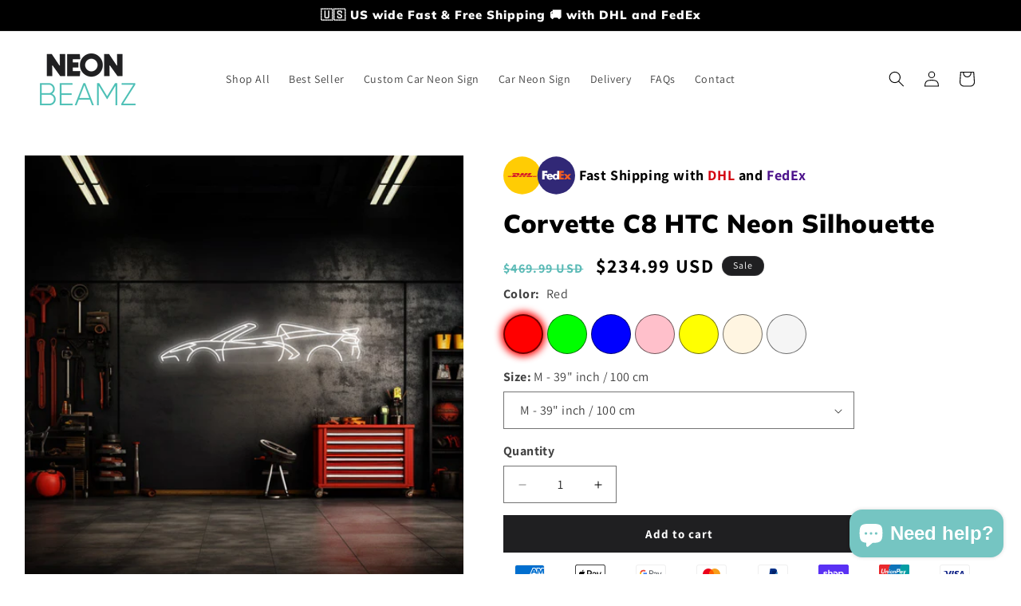

--- FILE ---
content_type: image/svg+xml
request_url: https://cdn.shopify.com/s/files/1/0777/5898/8569/files/Asset_1_4630e393-87e5-4282-bd42-57968b4e78ab.svg
body_size: 326
content:
<svg viewBox="0 0 6053.62 3181.71" xmlns="http://www.w3.org/2000/svg" data-name="Layer 2" id="Layer_2">
  <defs>
    <style>
      .cls-1 {
        fill: #fff;
      }

      .cls-2 {
        fill: #ffcc04;
      }

      .cls-3 {
        fill: #f15c22;
      }

      .cls-4 {
        fill: #312876;
      }

      .cls-5 {
        fill: #d71f27;
      }
    </style>
  </defs>
  <g data-name="Layer 1" id="Layer_1-2">
    <g>
      <circle r="1590.86" cy="1590.86" cx="1590.86" class="cls-2"></circle>
      <path d="M283.45,733.13H2783.29v1595H283.45V733.13Z" class="cls-2"></path>
      <path d="M809.08,1388.74l-77.41,105.18h421.91c21.33,0,21.07,8.03,10.64,22.24-10.59,14.37-28.3,39.21-39.1,53.84-5.48,7.4-15.38,20.86,17.4,20.86h172.54l51.13-69.48c31.71-43.04,2.77-132.58-110.61-132.58l-446.49-.05h0Z" class="cls-5"></path>
      <path d="M700.33,1731.42l155.52-211.33h192.97c21.33,0,21.07,8.09,10.64,22.24l-39.37,53.63c-5.48,7.4-15.38,20.86,17.4,20.86h258.46c-21.44,29.48-91.24,114.6-216.38,114.6h-379.24Zm890.53-114.65l-84.33,114.65h-222.45l84.33-114.65h222.45Zm340.72-25.96h-544.01l148.76-202.07h222.34l-85.23,115.88h99.23l85.34-115.88h222.34l-148.76,202.07Zm-19.1,25.96l-84.33,114.65h-222.34l84.33-114.65h222.34Zm-1529.51,45.22h327.63l-17.88,24.31H382.97v-24.31Zm0-45.22h360.94l-17.93,24.31H382.97v-24.31Zm0,90.45h294.38l-17.82,24.21H382.97v-24.21Zm2423.07-20.91h-326.46l17.93-24.31h308.53v24.31Zm0,45.12h-359.61l17.77-24.21h341.84v24.21Zm-275.28-114.65h275.28v24.37h-293.15l17.88-24.37Zm-142.48-228.03l-148.76,202.07h-235.64l148.86-202.07h235.53Zm-403.45,228.03s-16.23,22.24-24.15,32.88c-27.88,37.77-3.25,81.72,87.89,81.72h357.1l84.33-114.6h-505.17Z" class="cls-5"></path>
    </g>
    <g>
      <circle r="1590.86" cy="1590.86" cx="4462.77" class="cls-4"></circle>
      <path d="M5507.98,1931.8l-99.83-111.95-98.95,111.95h-208.21l203.49-228.62-203.49-228.69h214.71l100.84,111.09,97.03-111.09h207.2l-202.48,227.73,205.3,229.58h-215.6Zm-806.8,0v-720.42h399.81v160.58h-230.46v102.52h230.46v154.52h-230.46v141.82h230.46v160.98h-399.81Z" class="cls-3"></path>
      <path d="M4532.45,1211.39v294.83h-1.87c-37.34-42.92-84.01-57.87-138.13-57.87-110.89,0-194.43,75.44-223.76,175.1-33.45-109.83-119.7-177.15-247.57-177.15-103.87,0-185.86,46.6-228.69,122.56v-94.39h-214.66v-102.49h234.28v-160.56h-425.63v720.38h191.35v-302.8h190.73c-5.88,23.28-8.81,47.21-8.74,71.23,0,150.2,114.78,255.76,261.33,255.76,123.19,0,204.44-57.89,247.37-163.27h-164c-22.17,31.71-39.01,41.08-83.35,41.08-51.4,0-95.77-44.87-95.77-97.99h333.92c14.48,119.33,107.46,222.22,235.06,222.22,55.04,0,105.44-27.07,136.24-72.79h1.85v46.67h168.71v-720.48h-168.68v-.03h0Zm-701.79,419.77c10.66-45.78,46.15-75.69,90.45-75.69,48.78,0,82.46,28.99,91.3,75.69h-181.75Zm599.4,191.01c-62.17,0-100.8-57.92-100.8-118.42,0-64.68,33.62-126.81,100.8-126.81s97.49,62.17,97.49,126.81c0,61.27-29.41,118.42-97.49,118.42Z" class="cls-1"></path>
    </g>
  </g>
</svg>